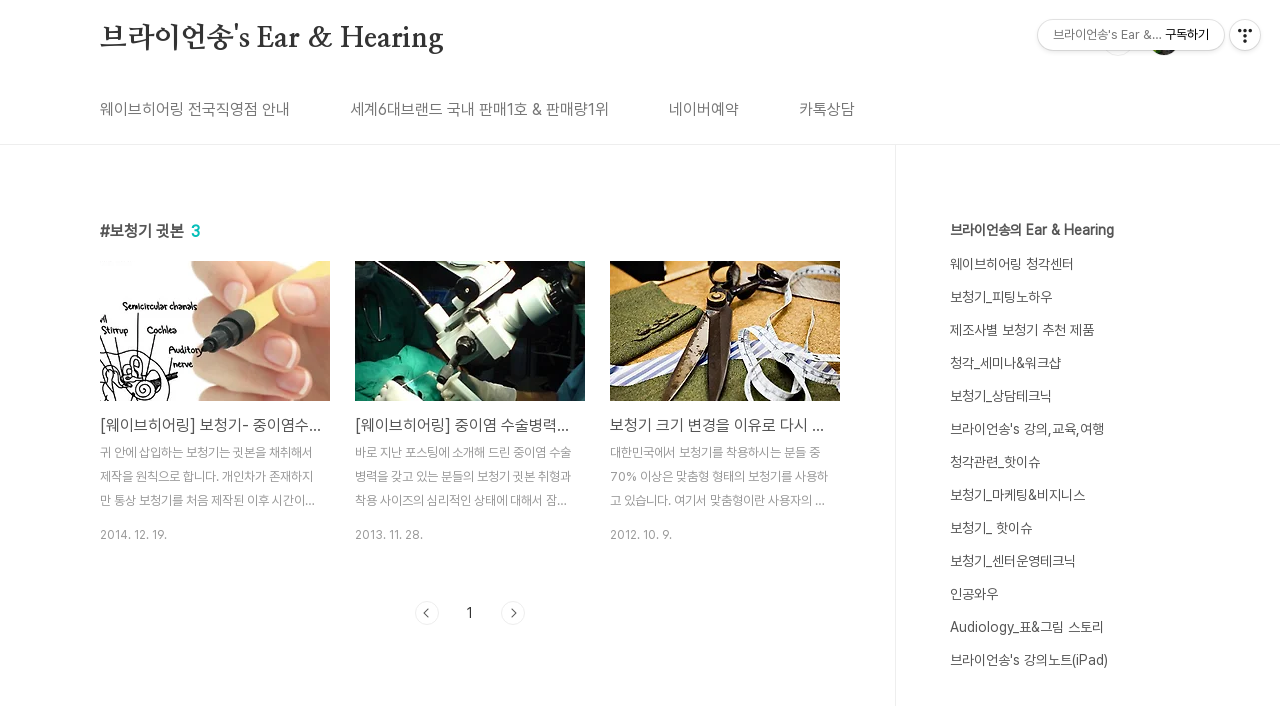

--- FILE ---
content_type: text/html;charset=UTF-8
request_url: https://myaudiologist.kr/tag/%EB%B3%B4%EC%B2%AD%EA%B8%B0%20%EA%B7%93%EB%B3%B8
body_size: 44818
content:
<!doctype html>
<html lang="ko">

                                                                                <head>
                <script type="text/javascript">if (!window.T) { window.T = {} }
window.T.config = {"TOP_SSL_URL":"https://www.tistory.com","PREVIEW":false,"ROLE":"guest","PREV_PAGE":"","NEXT_PAGE":"","BLOG":{"id":436170,"name":"starkeypro","title":"브라이언송's  Ear &amp; Hearing","isDormancy":false,"nickName":"브라이언송","status":"open","profileStatus":"normal"},"NEED_COMMENT_LOGIN":false,"COMMENT_LOGIN_CONFIRM_MESSAGE":"","LOGIN_URL":"https://www.tistory.com/auth/login/?redirectUrl=https://myaudiologist.kr/tag/%25EB%25B3%25B4%25EC%25B2%25AD%25EA%25B8%25B0%2520%25EA%25B7%2593%25EB%25B3%25B8","DEFAULT_URL":"https://myaudiologist.kr","USER":{"name":null,"homepage":null,"id":0,"profileImage":null},"SUBSCRIPTION":{"status":"none","isConnected":false,"isPending":false,"isWait":false,"isProcessing":false,"isNone":true},"IS_LOGIN":false,"HAS_BLOG":false,"IS_SUPPORT":false,"IS_SCRAPABLE":false,"TOP_URL":"http://www.tistory.com","JOIN_URL":"https://www.tistory.com/member/join","PHASE":"prod","ROLE_GROUP":"visitor"};
window.T.entryInfo = null;
window.appInfo = {"domain":"tistory.com","topUrl":"https://www.tistory.com","loginUrl":"https://www.tistory.com/auth/login","logoutUrl":"https://www.tistory.com/auth/logout"};
window.initData = {};

window.TistoryBlog = {
    basePath: "",
    url: "https://myaudiologist.kr",
    tistoryUrl: "https://starkeypro.tistory.com",
    manageUrl: "https://starkeypro.tistory.com/manage",
    token: "20duKlAUdFoX9w6njHBVkQOZ7kupoY5Li/C4d8Sh8Fsdl2RYp8aMiBY5nfVsYG4f"
};
var servicePath = "";
var blogURL = "";</script>

                
                
                
                        <!-- BusinessLicenseInfo - START -->
        
            <link href="https://tistory1.daumcdn.net/tistory_admin/userblog/userblog-0741249a6a6c269748c1bb7c166c9be2da99151d/static/plugin/BusinessLicenseInfo/style.css" rel="stylesheet" type="text/css"/>

            <script>function switchFold(entryId) {
    var businessLayer = document.getElementById("businessInfoLayer_" + entryId);

    if (businessLayer) {
        if (businessLayer.className.indexOf("unfold_license") > 0) {
            businessLayer.className = "business_license_layer";
        } else {
            businessLayer.className = "business_license_layer unfold_license";
        }
    }
}
</script>

        
        <!-- BusinessLicenseInfo - END -->
        <!-- DaumShow - START -->
        <style type="text/css">#daumSearchBox {
    height: 21px;
    background-image: url(//i1.daumcdn.net/imgsrc.search/search_all/show/tistory/plugin/bg_search2_2.gif);
    margin: 5px auto;
    padding: 0;
}

#daumSearchBox input {
    background: none;
    margin: 0;
    padding: 0;
    border: 0;
}

#daumSearchBox #daumLogo {
    width: 34px;
    height: 21px;
    float: left;
    margin-right: 5px;
    background-image: url(//i1.daumcdn.net/img-media/tistory/img/bg_search1_2_2010ci.gif);
}

#daumSearchBox #show_q {
    background-color: transparent;
    border: none;
    font: 12px Gulim, Sans-serif;
    color: #555;
    margin-top: 4px;
    margin-right: 15px;
    float: left;
}

#daumSearchBox #show_btn {
    background-image: url(//i1.daumcdn.net/imgsrc.search/search_all/show/tistory/plugin/bt_search_2.gif);
    width: 37px;
    height: 21px;
    float: left;
    margin: 0;
    cursor: pointer;
    text-indent: -1000em;
}
</style>

        <!-- DaumShow - END -->

        <!-- GoogleAnalytics - START -->
        <script src="https://www.googletagmanager.com/gtag/js?id=UA-71396821-2" async="async"></script>
<script>window.dataLayer = window.dataLayer || [];
function gtag(){dataLayer.push(arguments);}
gtag('js', new Date());
gtag('config','UA-71396821-2', {
    cookie_domain: 'starkeypro.tistory.com',
    cookie_flags: 'max-age=0;domain=.tistory.com',
    cookie_expires: 7 * 24 * 60 * 60 // 7 days, in seconds
});</script>

        <!-- GoogleAnalytics - END -->

<!-- PreventCopyContents - START -->
<meta content="no" http-equiv="imagetoolbar"/>

<!-- PreventCopyContents - END -->

<!-- System - START -->

<!-- System - END -->

        <!-- TistoryProfileLayer - START -->
        <link href="https://tistory1.daumcdn.net/tistory_admin/userblog/userblog-0741249a6a6c269748c1bb7c166c9be2da99151d/static/plugin/TistoryProfileLayer/style.css" rel="stylesheet" type="text/css"/>
<script type="text/javascript" src="https://tistory1.daumcdn.net/tistory_admin/userblog/userblog-0741249a6a6c269748c1bb7c166c9be2da99151d/static/plugin/TistoryProfileLayer/script.js"></script>

        <!-- TistoryProfileLayer - END -->

                
                <meta http-equiv="X-UA-Compatible" content="IE=Edge">
<meta name="format-detection" content="telephone=no">
<script src="//t1.daumcdn.net/tistory_admin/lib/jquery/jquery-3.5.1.min.js" integrity="sha256-9/aliU8dGd2tb6OSsuzixeV4y/faTqgFtohetphbbj0=" crossorigin="anonymous"></script>
<script type="text/javascript" src="//t1.daumcdn.net/tiara/js/v1/tiara-1.2.0.min.js"></script><meta name="referrer" content="always"/>
<meta name="google-adsense-platform-account" content="ca-host-pub-9691043933427338"/>
<meta name="google-adsense-platform-domain" content="tistory.com"/>
<meta name="google-adsense-account" content="ca-pub-4272590655445367"/>
<meta name="description" content="브라이언송(Ph.D., CEO)이 전하는 보청기와 청각 서비스"/>

    <!-- BEGIN OPENGRAPH -->
    <meta property="og:type" content="website"/>
<meta property="og:url" content="https://myaudiologist.kr"/>
<meta property="og:site_name" content="브라이언송's  Ear &amp; Hearing"/>
<meta property="og:title" content="'보청기 귓본' 태그의 글 목록"/>
<meta property="og:description" content="브라이언송(Ph.D., CEO)이 전하는 보청기와 청각 서비스"/>
<meta property="og:image" content="https://img1.daumcdn.net/thumb/R800x0/?scode=mtistory2&fname=https%3A%2F%2Ftistory1.daumcdn.net%2Ftistory%2F436170%2Fattach%2F32c9ac09a9604e098903d2a5d09504ac"/>
<meta property="og:article:author" content="'브라이언송'"/>
    <!-- END OPENGRAPH -->

    <!-- BEGIN TWITTERCARD -->
    <meta name="twitter:card" content="summary_large_image"/>
<meta name="twitter:site" content="@TISTORY"/>
<meta name="twitter:title" content="'보청기 귓본' 태그의 글 목록"/>
<meta name="twitter:description" content="브라이언송(Ph.D., CEO)이 전하는 보청기와 청각 서비스"/>
<meta property="twitter:image" content="https://img1.daumcdn.net/thumb/R800x0/?scode=mtistory2&fname=https%3A%2F%2Ftistory1.daumcdn.net%2Ftistory%2F436170%2Fattach%2F32c9ac09a9604e098903d2a5d09504ac"/>
    <!-- END TWITTERCARD -->
<script type="module" src="https://tistory1.daumcdn.net/tistory_admin/userblog/userblog-0741249a6a6c269748c1bb7c166c9be2da99151d/static/pc/dist/index.js" defer=""></script>
<script type="text/javascript" src="https://tistory1.daumcdn.net/tistory_admin/userblog/userblog-0741249a6a6c269748c1bb7c166c9be2da99151d/static/pc/dist/index-legacy.js" defer="" nomodule="true"></script>
<script type="text/javascript" src="https://tistory1.daumcdn.net/tistory_admin/userblog/userblog-0741249a6a6c269748c1bb7c166c9be2da99151d/static/pc/dist/polyfills-legacy.js" defer="" nomodule="true"></script>
<link rel="stylesheet" type="text/css" href="https://t1.daumcdn.net/tistory_admin/www/style/font.css"/>
<link rel="stylesheet" type="text/css" href="https://tistory1.daumcdn.net/tistory_admin/userblog/userblog-0741249a6a6c269748c1bb7c166c9be2da99151d/static/style/content.css"/>
<link rel="stylesheet" type="text/css" href="https://tistory1.daumcdn.net/tistory_admin/userblog/userblog-0741249a6a6c269748c1bb7c166c9be2da99151d/static/pc/dist/index.css"/>
<link rel="stylesheet" type="text/css" href="https://tistory1.daumcdn.net/tistory_admin/userblog/userblog-0741249a6a6c269748c1bb7c166c9be2da99151d/static/style/uselessPMargin.css"/>
<script type="text/javascript">(function() {
    var tjQuery = jQuery.noConflict(true);
    window.tjQuery = tjQuery;
    window.orgjQuery = window.jQuery; window.jQuery = tjQuery;
    window.jQuery = window.orgjQuery; delete window.orgjQuery;
})()</script>
<script type="text/javascript" src="https://tistory1.daumcdn.net/tistory_admin/userblog/userblog-0741249a6a6c269748c1bb7c166c9be2da99151d/static/script/base.js"></script>
<script type="text/javascript" src="//developers.kakao.com/sdk/js/kakao.min.js"></script>

                
  <meta charset="UTF-8">
  <meta name="viewport"
    content="user-scalable=no, initial-scale=1.0, maximum-scale=1.0, minimum-scale=1.0, width=device-width">
  <title>'보청기 귓본' 태그의 글 목록</title>
  <link rel="stylesheet" href="https://tistory1.daumcdn.net/tistory/0/BookClub/style.css">
  <script src="//t1.daumcdn.net/tistory_admin/lib/jquery/jquery-1.12.4.min.js"></script>
  <style type="text/css">
    .entry-content a,
    .post-header h1 em,
    .comments h2 .count {
      color: #04beb8
    }

    .comment-form .submit button:hover,
    .comment-form .submit button:focus {
      background-color: #04beb8
    }

    
  </style>

                
                
                <style type="text/css">.another_category {
    border: 1px solid #E5E5E5;
    padding: 10px 10px 5px;
    margin: 10px 0;
    clear: both;
}

.another_category h4 {
    font-size: 12px !important;
    margin: 0 !important;
    border-bottom: 1px solid #E5E5E5 !important;
    padding: 2px 0 6px !important;
}

.another_category h4 a {
    font-weight: bold !important;
}

.another_category table {
    table-layout: fixed;
    border-collapse: collapse;
    width: 100% !important;
    margin-top: 10px !important;
}

* html .another_category table {
    width: auto !important;
}

*:first-child + html .another_category table {
    width: auto !important;
}

.another_category th, .another_category td {
    padding: 0 0 4px !important;
}

.another_category th {
    text-align: left;
    font-size: 12px !important;
    font-weight: normal;
    word-break: break-all;
    overflow: hidden;
    line-height: 1.5;
}

.another_category td {
    text-align: right;
    width: 80px;
    font-size: 11px;
}

.another_category th a {
    font-weight: normal;
    text-decoration: none;
    border: none !important;
}

.another_category th a.current {
    font-weight: bold;
    text-decoration: none !important;
    border-bottom: 1px solid !important;
}

.another_category th span {
    font-weight: normal;
    text-decoration: none;
    font: 10px Tahoma, Sans-serif;
    border: none !important;
}

.another_category_color_gray, .another_category_color_gray h4 {
    border-color: #E5E5E5 !important;
}

.another_category_color_gray * {
    color: #909090 !important;
}

.another_category_color_gray th a.current {
    border-color: #909090 !important;
}

.another_category_color_gray h4, .another_category_color_gray h4 a {
    color: #737373 !important;
}

.another_category_color_red, .another_category_color_red h4 {
    border-color: #F6D4D3 !important;
}

.another_category_color_red * {
    color: #E86869 !important;
}

.another_category_color_red th a.current {
    border-color: #E86869 !important;
}

.another_category_color_red h4, .another_category_color_red h4 a {
    color: #ED0908 !important;
}

.another_category_color_green, .another_category_color_green h4 {
    border-color: #CCE7C8 !important;
}

.another_category_color_green * {
    color: #64C05B !important;
}

.another_category_color_green th a.current {
    border-color: #64C05B !important;
}

.another_category_color_green h4, .another_category_color_green h4 a {
    color: #3EA731 !important;
}

.another_category_color_blue, .another_category_color_blue h4 {
    border-color: #C8DAF2 !important;
}

.another_category_color_blue * {
    color: #477FD6 !important;
}

.another_category_color_blue th a.current {
    border-color: #477FD6 !important;
}

.another_category_color_blue h4, .another_category_color_blue h4 a {
    color: #1960CA !important;
}

.another_category_color_violet, .another_category_color_violet h4 {
    border-color: #E1CEEC !important;
}

.another_category_color_violet * {
    color: #9D64C5 !important;
}

.another_category_color_violet th a.current {
    border-color: #9D64C5 !important;
}

.another_category_color_violet h4, .another_category_color_violet h4 a {
    color: #7E2CB5 !important;
}
</style>

                
                <link rel="stylesheet" type="text/css" href="https://tistory1.daumcdn.net/tistory_admin/userblog/userblog-0741249a6a6c269748c1bb7c166c9be2da99151d/static/style/revenue.css"/>
<link rel="canonical" href="https://myaudiologist.kr"/>

<!-- BEGIN STRUCTURED_DATA -->
<script type="application/ld+json">
    {"@context":"http://schema.org","@type":"WebSite","url":"/","potentialAction":{"@type":"SearchAction","target":"/search/{search_term_string}","query-input":"required name=search_term_string"}}
</script>
<!-- END STRUCTURED_DATA -->
<link rel="stylesheet" type="text/css" href="https://tistory1.daumcdn.net/tistory_admin/userblog/userblog-0741249a6a6c269748c1bb7c166c9be2da99151d/static/style/dialog.css"/>
<link rel="stylesheet" type="text/css" href="//t1.daumcdn.net/tistory_admin/www/style/top/font.css"/>
<link rel="stylesheet" type="text/css" href="https://tistory1.daumcdn.net/tistory_admin/userblog/userblog-0741249a6a6c269748c1bb7c166c9be2da99151d/static/style/postBtn.css"/>
<link rel="stylesheet" type="text/css" href="https://tistory1.daumcdn.net/tistory_admin/userblog/userblog-0741249a6a6c269748c1bb7c166c9be2da99151d/static/style/tistory.css"/>
<script type="text/javascript" src="https://tistory1.daumcdn.net/tistory_admin/userblog/userblog-0741249a6a6c269748c1bb7c166c9be2da99151d/static/script/common.js"></script>

                
                </head>

                                                <body id="tt-body-tag"
  class="layout-aside-right paging-number">
                
                
                
  
    <div id="acc-nav">
      <a href="#content">본문 바로가기</a>
    </div>
    <div id="wrap">
      <header id="header">
        <div class="inner">
          <h1>
            <a href="https://myaudiologist.kr/">
              
              
                브라이언송's  Ear &amp; Hearing
              
            </a>
          </h1>
          <div class="util">
            <div class="search">
              
                <label for="search" class="screen_out">블로그 내 검색</label>
                <input id="search" type="text" name="search" value=""
                  placeholder="검색내용을 입력하세요." onkeypress="if (event.keyCode == 13) { try {
    window.location.href = '/search' + '/' + looseURIEncode(document.getElementsByName('search')[0].value);
    document.getElementsByName('search')[0].value = '';
    return false;
} catch (e) {} }">
                <button type="submit" onclick="try {
    window.location.href = '/search' + '/' + looseURIEncode(document.getElementsByName('search')[0].value);
    document.getElementsByName('search')[0].value = '';
    return false;
} catch (e) {}">검색</button>
              
            </div>
            <div class="profile">
              <button type="button"><img alt="블로그 이미지" src="https://tistory1.daumcdn.net/tistory/436170/attach/32c9ac09a9604e098903d2a5d09504ac"/></button>
              <nav>
                <ul>
                  <li><a href="https://starkeypro.tistory.com/manage">관리</a></li>
                  <li><a href="https://starkeypro.tistory.com/manage/entry/post ">글쓰기</a></li>
                  <li class="login"><a href="#">로그인</a></li>
                  <li class="logout"><a href="#">로그아웃</a></li>
                </ul>
              </nav>
            </div>
            <button type="button" class="menu"><span>메뉴</span></button>
          </div>
          <nav id="gnb">
            <ul>
  <li class="t_menu_link_1 first"><a href="http://웨이브히어링.kr" target="_black">웨이브히어링 전국직영점 안내</a></li>
  <li class="t_menu_link_2"><a href="https://blog.naver.com/wavehearing2" target="_black">세계6대브랜드 국내 판매1호 &amp; 판매량1위</a></li>
  <li class="t_menu_link_3"><a href="https://naver.me/GZAQ9nLO" target="_black">네이버예약</a></li>
  <li class="t_menu_link_4 last"><a href="https://pf.kakao.com/_xgGeqT" target="_black">카톡상담</a></li>
</ul>
          </nav>
        </div>
      </header>
      <section id="container">
        
        <div class="content-wrap">
          <article id="content">
            

            

            

            

            
              <div class="post-header">
                <h1><span>보청기 귓본</span><em>3</em></h1>
              </div>
              
            

            

            <div class="inner">
                  
        

    
      <div class="post-item">
        <a href="/928"
          data-tiara-action-name="블로그글_클릭"
          data-tiara-action-kind="ClickContent"
          data-tiara-copy=""
          data-tiara-image="https://img1.daumcdn.net/thumb/R750x0/?scode=mtistory2&fname=https%3A%2F%2Ft1.daumcdn.net%2Fcfile%2Ftistory%2F274592365492A5EA13"
          data-tiara-click_url="https://myaudiologist.kr//928"
          data-tiara-name=""
          data-tiara-provider="브라이언송's  Ear &amp; Hearing"
          data-tiara-plink="/928"
          data-tiara-id="/928"
        >
          <span class="thum">
            
              <img loading="lazy"
                src="//i1.daumcdn.net/thumb/C230x300.fwebp.q85/?fname=https%3A%2F%2Ft1.daumcdn.net%2Fcfile%2Ftistory%2F274592365492A5EA13"
                alt="">
            
          </span>
          <span class="title">[웨이브히어링] 보청기- 중이염수술귀, 소이증 등 변형된 귀 내부의 정확한 귓본 채취의 중요성</span>
          <span class="excerpt">귀 안에 삽입하는 보청기는 귓본을 채취해서 제작을 원칙으로 합니다. 개인차가 존재하지만 통상 보청기를 처음 제작된 이후 시간이 경과(3년 이후)되면 피부 조직이 늘어납니다. 보청기틀과 귀 내부 공간에 빈틈이 생기게 되면 증폭된 음이 고막쪽으로 들어가지 않고, 귀 외부로 누출이 되면서 하울링(피드백)이 발생합니다. 그런데 귀 내부 모양이 일반적인 모양이 아니라 수술이나 다른 이유로 인해서 귓본 채취가 쉽지 않아서 보청기 제작에 신경을 많이 써서 제작 해야되는 사례가 종종 있습니다. 오늘은 소이증과 중이염 수술 후 보청기를 사용하고 있다가 피드백으로 인해 보청기를 다시 제작하는 사례입니다. 1. 소이증 사례 소이증은 태어날 때 부터 귀 형태가 없는 경우를 말합니다. 귓바퀴의 형성부전으로 귓 볼만 일부 남아있..</span>
          <span class="meta">
            <span class="date">2014. 12. 19.</span>
          </span>
        </a>
      </div>
    

    

  
        
    
        

    
      <div class="post-item">
        <a href="/772"
          data-tiara-action-name="블로그글_클릭"
          data-tiara-action-kind="ClickContent"
          data-tiara-copy=""
          data-tiara-image="https://img1.daumcdn.net/thumb/R750x0/?scode=mtistory2&fname=https%3A%2F%2Ft1.daumcdn.net%2Fcfile%2Ftistory%2F257C8C385296E26B15"
          data-tiara-click_url="https://myaudiologist.kr//772"
          data-tiara-name=""
          data-tiara-provider="브라이언송's  Ear &amp; Hearing"
          data-tiara-plink="/772"
          data-tiara-id="/772"
        >
          <span class="thum">
            
              <img loading="lazy"
                src="//i1.daumcdn.net/thumb/C230x300.fwebp.q85/?fname=https%3A%2F%2Ft1.daumcdn.net%2Fcfile%2Ftistory%2F257C8C385296E26B15"
                alt="">
            
          </span>
          <span class="title">[웨이브히어링] 중이염 수술병력이 있는 고심도 청력손실자 보청기 제작 리뷰 &amp; 나의 생각</span>
          <span class="excerpt">바로 지난 포스팅에 소개해 드린 중이염 수술 병력을 갖고 있는 분들의 보청기 귓본 취형과 착용 사이즈의 심리적인 상태에 대해서 잠깐 언급을 했다. 동일한 중이염 수술이라 하더라도 대상자의 청력손실 정도에 따라 술후 보청기 사이즈 크기는 달라질 수 있다. 오늘 리뷰는 중이염 병력이 있으면서도 청력손실이 매우 심한 고심도 난청자여서 보청기를 통한 증폭 이득이 60dB를 최대한 수용할 수 있게 제작된 케이스다. 예전 같았으면 귀걸이형으로 권고를 내릴 정도로 심한 케이스다. 사진 www.drpaulose.com 보청기 사용자 입장에서는 자신의 청력손실 정도나 보청기 사용 이득이 보청기 구입에 있어서 가장 최우선 사항이 아니다. 이는 자신의 외모를 거울에 비쳐서 본인이 판달할 수 있는 성질의 것이 아니기 때문이다..</span>
          <span class="meta">
            <span class="date">2013. 11. 28.</span>
          </span>
        </a>
      </div>
    

    

  
        
    
        

    
      <div class="post-item">
        <a href="/649"
          data-tiara-action-name="블로그글_클릭"
          data-tiara-action-kind="ClickContent"
          data-tiara-copy=""
          data-tiara-image="https://img1.daumcdn.net/thumb/R750x0/?scode=mtistory2&fname=https%3A%2F%2Ft1.daumcdn.net%2Fcfile%2Ftistory%2F20314C435073E4241C"
          data-tiara-click_url="https://myaudiologist.kr//649"
          data-tiara-name=""
          data-tiara-provider="브라이언송's  Ear &amp; Hearing"
          data-tiara-plink="/649"
          data-tiara-id="/649"
        >
          <span class="thum">
            
              <img loading="lazy"
                src="//i1.daumcdn.net/thumb/C230x300.fwebp.q85/?fname=https%3A%2F%2Ft1.daumcdn.net%2Fcfile%2Ftistory%2F20314C435073E4241C"
                alt="">
            
          </span>
          <span class="title">보청기 크기 변경을 이유로 다시 제작하고자 하는 경우, 꼭 지켜야할 사항</span>
          <span class="excerpt">대한민국에서 보청기를 착용하시는 분들 중 70% 이상은 맞춤형 형태의 보청기를 사용하고 있습니다. 여기서 맞춤형이란 사용자의 귀 내부의 실리콘 재질을 이용하여 귓본을 떠서 제작하게 됩니다. 그런데 보청기 구입 시점에서 보청기 사이즈를 변경하는 경우가 가끔 있습니다. 보청기 크기 변경을 이유로 다시 제작(Remake)에 들어갈 경우, 고객을 다시 센터에 오게하여 귓본을 한번 더 채취하셔야 합니다. 사진 dfunkd.com 보청기 크기 변경을 이유로 다시 제작에 들어갈 경우, 고객을 다시 센터에 방문케하여 귓본을 한번 더 채취하는것이 현명한 방법입니다. 그런데 고객을 다시 방문하게 하는게 서로에게 귀찮은 일이라 생각하여 원래 귓본으로 한다거나 제조사에게 알아서 제작해 달라고 하는 경우 그 피해는 고스란히 고..</span>
          <span class="meta">
            <span class="date">2012. 10. 9.</span>
          </span>
        </a>
      </div>
    

    

  
        
    

            </div>

            

            

            
              <div class="pagination">
                <a  class="prev no-more-prev">이전</a>
                
                  <a href="/tag/%EB%B3%B4%EC%B2%AD%EA%B8%B0%20%EA%B7%93%EB%B3%B8?page=1"><span class="selected">1</span></a>
                
                <a  class="next no-more-next">다음</a>
              </div>
            

            

          </article>
          <aside id="aside" class="sidebar">

            <div class="sidebar-1">
              
                  <!-- 카테고리 -->
                  <nav class="category">
                    <ul class="tt_category"><li class=""><a href="/category" class="link_tit"> 브라이언송의 Ear &amp; Hearing </a>
  <ul class="category_list"><li class=""><a href="/category/%EC%9B%A8%EC%9D%B4%EB%B8%8C%ED%9E%88%EC%96%B4%EB%A7%81%20%EC%B2%AD%EA%B0%81%EC%84%BC%ED%84%B0" class="link_item"> 웨이브히어링 청각센터 </a></li>
<li class=""><a href="/category/%EB%B3%B4%EC%B2%AD%EA%B8%B0_%ED%94%BC%ED%8C%85%EB%85%B8%ED%95%98%EC%9A%B0" class="link_item"> 보청기_피팅노하우 </a></li>
<li class=""><a href="/category/%EC%A0%9C%EC%A1%B0%EC%82%AC%EB%B3%84%20%EB%B3%B4%EC%B2%AD%EA%B8%B0%20%EC%B6%94%EC%B2%9C%20%EC%A0%9C%ED%92%88" class="link_item"> 제조사별 보청기 추천 제품 </a></li>
<li class=""><a href="/category/%EC%B2%AD%EA%B0%81_%EC%84%B8%EB%AF%B8%EB%82%98%26%EC%9B%8C%ED%81%AC%EC%83%B5" class="link_item"> 청각_세미나&amp;워크샵 </a></li>
<li class=""><a href="/category/%EB%B3%B4%EC%B2%AD%EA%B8%B0_%EC%83%81%EB%8B%B4%ED%85%8C%ED%81%AC%EB%8B%89" class="link_item"> 보청기_상담테크닉 </a></li>
<li class=""><a href="/category/%EB%B8%8C%EB%9D%BC%EC%9D%B4%EC%96%B8%EC%86%A1%27s%20%EA%B0%95%EC%9D%98%2C%EA%B5%90%EC%9C%A1%2C%EC%97%AC%ED%96%89" class="link_item"> 브라이언송's 강의,교육,여행 </a></li>
<li class=""><a href="/category/%EC%B2%AD%EA%B0%81%EA%B4%80%EB%A0%A8_%ED%95%AB%EC%9D%B4%EC%8A%88" class="link_item"> 청각관련_핫이슈 </a></li>
<li class=""><a href="/category/%EB%B3%B4%EC%B2%AD%EA%B8%B0_%EB%A7%88%EC%BC%80%ED%8C%85%26%EB%B9%84%EC%A7%80%EB%8B%88%EC%8A%A4" class="link_item"> 보청기_마케팅&amp;비지니스 </a></li>
<li class=""><a href="/category/%EB%B3%B4%EC%B2%AD%EA%B8%B0_%20%ED%95%AB%EC%9D%B4%EC%8A%88" class="link_item"> 보청기_ 핫이슈 </a></li>
<li class=""><a href="/category/%EB%B3%B4%EC%B2%AD%EA%B8%B0_%EC%84%BC%ED%84%B0%EC%9A%B4%EC%98%81%ED%85%8C%ED%81%AC%EB%8B%89" class="link_item"> 보청기_센터운영테크닉 </a></li>
<li class=""><a href="/category/%EC%9D%B8%EA%B3%B5%EC%99%80%EC%9A%B0" class="link_item"> 인공와우 </a></li>
<li class=""><a href="/category/Audiology_%ED%91%9C%26%EA%B7%B8%EB%A6%BC%20%EC%8A%A4%ED%86%A0%EB%A6%AC" class="link_item"> Audiology_표&amp;그림 스토리 </a></li>
<li class=""><a href="/category/%EB%B8%8C%EB%9D%BC%EC%9D%B4%EC%96%B8%EC%86%A1%27s%20%EA%B0%95%EC%9D%98%EB%85%B8%ED%8A%B8%28iPad%29" class="link_item"> 브라이언송's 강의노트(iPad) </a></li>
</ul>
</li>
</ul>

                  </nav>
                
            </div>
            <div class="sidebar-2">
              
                  <!-- 공지사항 -->
                  
                    <div class="notice">
                      <h2>공지사항</h2>
                      <ul>
                        
                          <li>
                            <a href="/notice/1898"
                              data-tiara-action-name="공지목록글_클릭"
                              data-tiara-action-kind="ClickContent"
                              data-tiara-copy="[WHO IS 브라이언송 (Ph.D., CEO⋯"
                              data-tiara-click_url="https://myaudiologist.kr//notice/1898"
                              data-tiara-name="[WHO IS 브라이언송 (Ph.D., CEO⋯"
                              data-tiara-provider="브라이언송's  Ear &amp; Hearing"
                              data-tiara-plink="/notice/1898"
                              data-tiara-id="/notice/1898"
                            >[WHO IS 브라이언송 (Ph.D., CEO⋯</a>
                          </li>
                        
                          <li>
                            <a href="/notice/780"
                              data-tiara-action-name="공지목록글_클릭"
                              data-tiara-action-kind="ClickContent"
                              data-tiara-copy="사이트명: 웨이브히어링"
                              data-tiara-click_url="https://myaudiologist.kr//notice/780"
                              data-tiara-name="사이트명: 웨이브히어링"
                              data-tiara-provider="브라이언송's  Ear &amp; Hearing"
                              data-tiara-plink="/notice/780"
                              data-tiara-id="/notice/780"
                            >사이트명: 웨이브히어링</a>
                          </li>
                        
                          <li>
                            <a href="/notice/1267"
                              data-tiara-action-name="공지목록글_클릭"
                              data-tiara-action-kind="ClickContent"
                              data-tiara-copy="(주) 아게이트"
                              data-tiara-click_url="https://myaudiologist.kr//notice/1267"
                              data-tiara-name="(주) 아게이트"
                              data-tiara-provider="브라이언송's  Ear &amp; Hearing"
                              data-tiara-plink="/notice/1267"
                              data-tiara-id="/notice/1267"
                            >(주) 아게이트</a>
                          </li>
                        
                          <li>
                            <a href="/notice/859"
                              data-tiara-action-name="공지목록글_클릭"
                              data-tiara-action-kind="ClickContent"
                              data-tiara-copy="업체명-웨이브히어링"
                              data-tiara-click_url="https://myaudiologist.kr//notice/859"
                              data-tiara-name="업체명-웨이브히어링"
                              data-tiara-provider="브라이언송's  Ear &amp; Hearing"
                              data-tiara-plink="/notice/859"
                              data-tiara-id="/notice/859"
                            >업체명-웨이브히어링</a>
                          </li>
                        
                          <li>
                            <a href="/notice/836"
                              data-tiara-action-name="공지목록글_클릭"
                              data-tiara-action-kind="ClickContent"
                              data-tiara-copy="상담 및 예약 02-736-9966"
                              data-tiara-click_url="https://myaudiologist.kr//notice/836"
                              data-tiara-name="상담 및 예약 02-736-9966"
                              data-tiara-provider="브라이언송's  Ear &amp; Hearing"
                              data-tiara-plink="/notice/836"
                              data-tiara-id="/notice/836"
                            >상담 및 예약 02-736-9966</a>
                          </li>
                        
                          <li>
                            <a href="/notice/805"
                              data-tiara-action-name="공지목록글_클릭"
                              data-tiara-action-kind="ClickContent"
                              data-tiara-copy="사업자등록번호"
                              data-tiara-click_url="https://myaudiologist.kr//notice/805"
                              data-tiara-name="사업자등록번호"
                              data-tiara-provider="브라이언송's  Ear &amp; Hearing"
                              data-tiara-plink="/notice/805"
                              data-tiara-id="/notice/805"
                            >사업자등록번호</a>
                          </li>
                        
                          <li>
                            <a href="/notice/804"
                              data-tiara-action-name="공지목록글_클릭"
                              data-tiara-action-kind="ClickContent"
                              data-tiara-copy="101-86-84215(송욱)"
                              data-tiara-click_url="https://myaudiologist.kr//notice/804"
                              data-tiara-name="101-86-84215(송욱)"
                              data-tiara-provider="브라이언송's  Ear &amp; Hearing"
                              data-tiara-plink="/notice/804"
                              data-tiara-id="/notice/804"
                            >101-86-84215(송욱)</a>
                          </li>
                        
                          <li>
                            <a href="/notice/802"
                              data-tiara-action-name="공지목록글_클릭"
                              data-tiara-action-kind="ClickContent"
                              data-tiara-copy="서울시 종로구 경운동"
                              data-tiara-click_url="https://myaudiologist.kr//notice/802"
                              data-tiara-name="서울시 종로구 경운동"
                              data-tiara-provider="브라이언송's  Ear &amp; Hearing"
                              data-tiara-plink="/notice/802"
                              data-tiara-id="/notice/802"
                            >서울시 종로구 경운동</a>
                          </li>
                        
                          <li>
                            <a href="/notice/803"
                              data-tiara-action-name="공지목록글_클릭"
                              data-tiara-action-kind="ClickContent"
                              data-tiara-copy="96-15 운현하늘빌딩2층"
                              data-tiara-click_url="https://myaudiologist.kr//notice/803"
                              data-tiara-name="96-15 운현하늘빌딩2층"
                              data-tiara-provider="브라이언송's  Ear &amp; Hearing"
                              data-tiara-plink="/notice/803"
                              data-tiara-id="/notice/803"
                            >96-15 운현하늘빌딩2층</a>
                          </li>
                        
                      </ul>
                    </div>
                  
                
                  <!-- 최근글/인기글 -->
                  <div class="post-list tab-ui">
                    <div id="recent" class="tab-list">
                      <h2>최근글</h2>
                      <ul>
                        
                      </ul>
                    </div>
                    <div id="popular" class="tab-list">
                      <h2>인기글</h2>
                      <ul>
                        
                      </ul>
                    </div>
                  </div>
                
                  <!-- 최근댓글 -->
                  <div class="recent-comment">
                    <h2>최근댓글</h2>
                    <ul>
                      
                    </ul>
                  </div>
                
                  <!-- Facebook/Twitter -->
                  <div class="social-list tab-ui">
                    
                    
                  </div>
                
              
                  <!-- 태그 -->
                  <div class="tags">
                    <h2>태그</h2>
                    
                      <a href="/tag/%EB%B3%B4%EC%B2%AD%EA%B8%B0%EC%A0%84%EB%AC%B8">보청기전문</a>
                    
                      <a href="/tag/%EC%9D%B8%EA%B3%B5%EC%99%80%EC%9A%B0">인공와우</a>
                    
                      <a href="/tag/%EC%8A%A4%ED%83%80%ED%82%A4">스타키</a>
                    
                      <a href="/tag/%EC%A2%85%EB%A1%9C%EB%B3%B4%EC%B2%AD%EA%B8%B0">종로보청기</a>
                    
                      <a href="/tag/%EC%9D%B4%EC%B2%9C%EB%B3%B4%EC%B2%AD%EA%B8%B0">이천보청기</a>
                    
                      <a href="/tag/%EC%8A%A4%ED%83%80%ED%82%A4%EC%BD%94%EB%A6%AC%EC%95%84">스타키코리아</a>
                    
                      <a href="/tag/%EC%8A%A4%ED%83%80%ED%82%A4%EB%B3%B4%EC%B2%AD%EA%B8%B0">스타키보청기</a>
                    
                      <a href="/tag/%EC%9B%A8%EC%9D%B4%EB%B8%8C%ED%9E%88%EC%96%B4%EB%A7%81">웨이브히어링</a>
                    
                      <a href="/tag/%EC%9B%A8%EC%9D%B4%EB%B8%8C%ED%9E%88%EC%96%B4%EB%A7%81%20%EC%A2%85%EB%A1%9C">웨이브히어링 종로</a>
                    
                      <a href="/tag/%EC%86%A1%EC%9A%B1">송욱</a>
                    
                      <a href="/tag/%EC%99%80%EC%9D%B4%EB%8D%B1%EC%8A%A4">와이덱스</a>
                    
                      <a href="/tag/%EC%9B%A8%EC%9D%B4%EB%B8%8C%ED%9E%88%EC%96%B4%EB%A7%81%EC%A2%85%EB%A1%9C">웨이브히어링종로</a>
                    
                      <a href="/tag/%EB%B3%B4%EC%B2%AD%EA%B8%B0%20%EC%83%81%EB%8B%B4">보청기 상담</a>
                    
                      <a href="/tag/%EB%B3%B4%EC%B2%AD%EA%B8%B0%EC%9E%AC%EA%B5%AC%EC%9E%85">보청기재구입</a>
                    
                      <a href="/tag/%EB%B3%B4%EC%B2%AD%EA%B8%B0">보청기</a>
                    
                      <a href="/tag/%EC%9B%A8%EC%9D%B4%EB%B8%8C%ED%9E%88%EC%96%B4%EB%A7%81%EB%B6%80%EC%82%B0">웨이브히어링부산</a>
                    
                      <a href="/tag/%EC%9B%A8%EC%9D%B4%EB%B8%8C%ED%9E%88%EC%96%B4%EB%A7%81%EA%B0%95%EB%82%A8">웨이브히어링강남</a>
                    
                      <a href="/tag/%EC%9B%A8%EC%9D%B4%EB%B8%8C%ED%9E%88%EC%96%B4%EB%A7%81%EC%98%81%EB%93%B1%ED%8F%AC">웨이브히어링영등포</a>
                    
                      <a href="/tag/%EC%98%A4%ED%8B%B0%EC%BD%98%EB%B3%B4%EC%B2%AD%EA%B8%B0">오티콘보청기</a>
                    
                      <a href="/tag/%EC%9B%A8%EC%9D%B4%EB%B8%8C%EB%B3%B4%EC%B2%AD%EA%B8%B0">웨이브보청기</a>
                    
                      <a href="/tag/%EC%98%A4%ED%8B%B0%EC%BD%98">오티콘</a>
                    
                      <a href="/tag/%EC%98%81%EB%93%B1%ED%8F%AC%EB%B3%B4%EC%B2%AD%EA%B8%B0">영등포보청기</a>
                    
                      <a href="/tag/%EB%B3%B4%EC%B2%AD%EA%B8%B0%EA%B5%AC%EC%9E%85">보청기구입</a>
                    
                      <a href="/tag/%EB%B3%B4%EC%B2%AD%EA%B8%B0%EC%83%81%EB%8B%B4">보청기상담</a>
                    
                      <a href="/tag/%ED%8F%AC%EB%82%99">포낙</a>
                    
                      <a href="/tag/%EC%99%80%EC%9D%B4%EB%8D%B1%EC%8A%A4%EB%B3%B4%EC%B2%AD%EA%B8%B0">와이덱스보청기</a>
                    
                      <a href="/tag/%EB%B2%A8%ED%86%A4%EB%B3%B4%EC%B2%AD%EA%B8%B0">벨톤보청기</a>
                    
                      <a href="/tag/%EB%B8%8C%EB%9D%BC%EC%9D%B4%EC%96%B8%EC%86%A1">브라이언송</a>
                    
                      <a href="/tag/%EB%B2%A8%ED%86%A4">벨톤</a>
                    
                      <a href="/tag/%ED%8F%AC%EB%82%99%EB%B3%B4%EC%B2%AD%EA%B8%B0">포낙보청기</a>
                    
                  </div>
                
                  <!-- 전체 방문자 -->
                  <div class="count">
                    <h2>전체 방문자</h2>
                    <p class="total"></p>
                    <p>Today : </p>
                    <p>Yesterday : </p>
                  </div>
                
                  <!-- 소셜 채널 -->
                  <div class="social-channel">
                    <ul>
                      
                      
                      
                      
                    </ul>
                  </div>
                
            </div>
          </aside>
        </div>
      </section>
      <hr>
      <footer id="footer">
        <div class="inner">
          <div class="order-menu">
            
            
            
            
          </div>
          <a href="#" class="page-top">TOP</a>
          <p class="meta">Designed by 티스토리</p>
          <p class="copyright">© Kakao Corp.</p>
        </div>
      </footer>
    </div>
  
  <script src="https://tistory1.daumcdn.net/tistory/0/BookClub/images/script.js"></script>
<div class="#menubar menu_toolbar ">
  <h2 class="screen_out">티스토리툴바</h2>
<div class="btn_tool btn_tool_type1" id="menubar_wrapper" data-tistory-react-app="Menubar"></div><div class="btn_tool"><button class="btn_menu_toolbar btn_subscription  #subscribe" data-blog-id="436170" data-url="https://starkeypro.tistory.com" data-device="web_pc"><strong class="txt_tool_id">브라이언송's  Ear &amp; Hearing</strong><em class="txt_state">구독하기</em><span class="img_common_tistory ico_check_type1"></span></button></div></div>
<div class="layer_tooltip">
  <div class="inner_layer_tooltip">
    <p class="desc_g"></p>
  </div>
</div>
<div id="editEntry" style="position:absolute;width:1px;height:1px;left:-100px;top:-100px"></div>


                        <!-- CallBack - START -->
        <script>                    (function () { 
                        var blogTitle = '브라이언송\'s  Ear & Hearing';
                        
                        (function () {
    function isShortContents () {
        return window.getSelection().toString().length < 30;
    }
    function isCommentLink (elementID) {
        return elementID === 'commentLinkClipboardInput'
    }

    function copyWithSource (event) {
        if (isShortContents() || isCommentLink(event.target.id)) {
            return;
        }
        var range = window.getSelection().getRangeAt(0);
        var contents = range.cloneContents();
        var temp = document.createElement('div');

        temp.appendChild(contents);

        var url = document.location.href;
        var decodedUrl = decodeURI(url);
        var postfix = ' [' + blogTitle + ':티스토리]';

        event.clipboardData.setData('text/plain', temp.innerText + '\n출처: ' + decodedUrl + postfix);
        event.clipboardData.setData('text/html', '<pre data-ke-type="codeblock">' + temp.innerHTML + '</pre>' + '출처: <a href="' + url + '">' + decodedUrl + '</a>' + postfix);
        event.preventDefault();
    }

    document.addEventListener('copy', copyWithSource);
})()

                    })()</script>

        <!-- CallBack - END -->

<!-- DragSearchHandler - START -->
<script src="//search1.daumcdn.net/search/statics/common/js/g/search_dragselection.min.js"></script>

<!-- DragSearchHandler - END -->

        <!-- NaverAnalytics - START -->
        <script type="text/javascript" src="//wcs.naver.net/wcslog.js"></script>
<script type="text/javascript">if(!wcs_add) var wcs_add = {};
   wcs_add["wa"] = encodeURI("myaudiologist.kr");
   wcs_do();</script>

        <!-- NaverAnalytics - END -->

        <!-- PreventCopyContents - START -->
        <script type="text/javascript">document.oncontextmenu = new Function ('return false');
document.ondragstart = new Function ('return false');
document.onselectstart = new Function ('return false');
document.body.style.MozUserSelect = 'none';</script>
<script type="text/javascript" src="https://tistory1.daumcdn.net/tistory_admin/userblog/userblog-0741249a6a6c269748c1bb7c166c9be2da99151d/static/plugin/PreventCopyContents/script.js"></script>

        <!-- PreventCopyContents - END -->

<!-- RainbowLink - START -->
<script type="text/javascript" src="https://tistory1.daumcdn.net/tistory_admin/userblog/userblog-0741249a6a6c269748c1bb7c166c9be2da99151d/static/plugin/RainbowLink/script.js"></script>

<!-- RainbowLink - END -->

                
                <div style="margin:0; padding:0; border:none; background:none; float:none; clear:none; z-index:0"></div>
<script type="text/javascript" src="https://tistory1.daumcdn.net/tistory_admin/userblog/userblog-0741249a6a6c269748c1bb7c166c9be2da99151d/static/script/common.js"></script>
<script type="text/javascript">window.roosevelt_params_queue = window.roosevelt_params_queue || [{channel_id: 'dk', channel_label: '{tistory}'}]</script>
<script type="text/javascript" src="//t1.daumcdn.net/midas/rt/dk_bt/roosevelt_dk_bt.js" async="async"></script>

                
                <script>window.tiara = {"svcDomain":"user.tistory.com","section":"블로그","trackPage":"태그목록_보기","page":"태그","key":"436170","customProps":{"userId":"0","blogId":"436170","entryId":"null","role":"guest","trackPage":"태그목록_보기","filterTarget":false},"entry":null,"kakaoAppKey":"3e6ddd834b023f24221217e370daed18","appUserId":"null"}</script>
<script type="module" src="https://t1.daumcdn.net/tistory_admin/frontend/tiara/v1.0.5/index.js"></script>
<script src="https://t1.daumcdn.net/tistory_admin/frontend/tiara/v1.0.5/polyfills-legacy.js" nomodule="true" defer="true"></script>
<script src="https://t1.daumcdn.net/tistory_admin/frontend/tiara/v1.0.5/index-legacy.js" nomodule="true" defer="true"></script>

                </body>

</html>